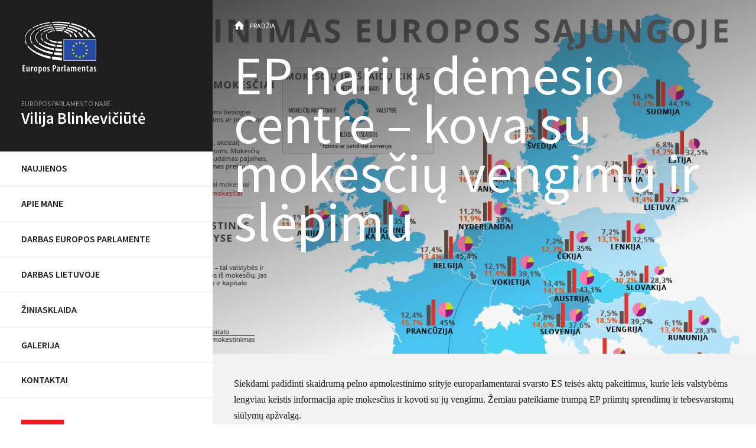

--- FILE ---
content_type: text/html; charset=utf-8
request_url: http://www.blinkeviciute.eu/naujienos/ep-nariu-demesio-centre-kova-su-mokesciu-vengimu-ir-slepimu
body_size: 4428
content:

<!DOCTYPE html>
<html lang="lt">
<head>
    <meta charset="utf-8">
    <title>EP narių dėmesio centre – kova su mokesčių vengimu ir slėpimu | V.Blinkevičiūtė</title>
    <meta name="MobileOptimized" content="320">
    <meta name="HandheldFriendly" content="True">
    <meta name="apple-mobile-web-app-capable" content="yes">
    <meta name="viewport" content="width=device-width, initial-scale=1">
    
    <link href="http://fonts.googleapis.com/css?family=Source+Sans+Pro:400,600&subset=latin,latin-ext" rel="stylesheet" type="text/css">
    
    <link rel="stylesheet" type="text/css" href="/assets/css/main.min.css?v-635715085374062036" media="all" />
    <link rel="apple-touch-icon" sizes="57x57" href="/assets/icons/apple-icon-57x57.png">
    <link rel="apple-touch-icon" sizes="60x60" href="/assets/icons/apple-icon-60x60.png">
    <link rel="apple-touch-icon" sizes="72x72" href="/assets/icons/apple-icon-72x72.png">
    <link rel="apple-touch-icon" sizes="76x76" href="/assets/icons/apple-icon-76x76.png">
    <link rel="apple-touch-icon" sizes="114x114" href="/assets/icons/apple-icon-114x114.png">
    <link rel="apple-touch-icon" sizes="120x120" href="/assets/icons/apple-icon-120x120.png">
    <link rel="apple-touch-icon" sizes="144x144" href="/assets/icons/apple-icon-144x144.png">
    <link rel="apple-touch-icon" sizes="152x152" href="/assets/icons/apple-icon-152x152.png">
    <link rel="apple-touch-icon" sizes="180x180" href="/assets/icons/apple-icon-180x180.png">
    <link rel="icon" type="image/png" sizes="192x192" href="/assets/icons/android-icon-192x192.png">
    <link rel="icon" type="image/png" sizes="32x32" href="/assets/icons/favicon-32x32.png">
    <link rel="icon" type="image/png" sizes="96x96" href="/assets/icons/favicon-96x96.png">
    <link rel="icon" type="image/png" sizes="16x16" href="/assets/icons/favicon-16x16.png">
    <link rel="manifest" href="/assets/icons/manifest.json">
    <meta name="msapplication-TileColor" content="#ffffff">
    <meta name="msapplication-TileImage" content="/assets/icons/ms-icon-144x144.png">
    <meta name="theme-color" content="#ffffff">
</head>
<body>
    <div id="fb-root"></div>
    <script>
        (function (d, s, id) {
            var js, fjs = d.getElementsByTagName(s)[0];
            if (d.getElementById(id)) return;
            js = d.createElement(s); js.id = id;
            js.src = '//connect.facebook.net/en_GB/sdk.js#xfbml=1&version=v2.0';
            fjs.parentNode.insertBefore(js, fjs);
        }(document, 'script', 'facebook-jssdk'));
    </script>

    <label for="sidebar-toggle" class="sidebar-toggle--trigger">Navigacijos meniu</label>
    <input type="checkbox" name="sidebar-toggle" id="sidebar-toggle" class="sidebar-toggle">

    <aside class="sidebar">
    <nav>
        <div class="sidebar__header">
            <a href="http://www.europarl.europa.eu/portal/lt" class="european-parliament-logo" target="_blank">Europos Parlamentas</a>
            <p class="logo">
                <a href="/">
                    <span class="logo__super">Europos Parlamento narė</span>
                    <span class="logo__main">Vilija Blinkevičiūtė</span>
                </a>
            </p>
        </div>
        <ul class="navmenu">
        <li>
            <a   href="/"   title="Naujienos">Naujienos</a>

        </li>
        <li>
            <a   href="/apie-mane"   title="Apie mane">Apie mane</a>

        </li>
        <li>
            <a   href="/darbas-europos-parlamente"   title="Darbas Europos Parlamente">Darbas Europos Parlamente</a>

        </li>
        <li>
            <a   href=""   title="Darbas Lietuvoje">Darbas Lietuvoje</a>

        </li>
        <li>
            <a   href="/ziniasklaida"   title="Žiniasklaida">Žiniasklaida</a>

        </li>
        <li>
            <a   href=""   title="Galerija">Galerija</a>

        </li>
        <li>
            <a   href="/kontaktai"   title="Kontaktai">Kontaktai</a>

        </li>
</ul>
                <a href="http://www.socialistsanddemocrats.eu/" class="socialists-democrats-logo" target="_blank">
            <img src="http://media.search.lt/GetFile.php?OID=260365&amp;FID=760390" alt="S&amp;D">
        </a>

    </nav>
</aside><!--

    --><div class="content">
        
    <header class="header-cover" style="background-image: url('http://media.search.lt/timthumb.php?zc=1&amp;a=t&amp;w=1920&amp;h=900&amp;src=http%3a%2f%2fmedia.search.lt%2fGetFile.php%3fOID%3d267895%26filetype%3d4');">
        <div class="header-cover__content">
            <p class="header-cover__breadcrumbs"></p>
<ul class="breadcrumbs">
    <li class="breadcrumb--home">
        <a href="/">Pradžia</a>
    </li>
</ul>
<p></p>
            <h1 class="header-cover__title">EP narių dėmesio centre – kova su mokesčių vengimu ir slėpimu</h1>
        </div>
    </header>

        
            



<div class="content__body">
    <p><span style="font-family: Calibri; font-size: medium;">Siekdami padidinti skaidrumą pelno apmokestinimo srityje europarlamentarai svarsto ES teisės aktų pakeitimus, kurie leis valstybėms lengviau keistis informacija apie mokesčius ir kovoti su jų vengimu. Žemiau pateikiame trumpą EP priimtų sprendimų ir tebesvarstomų siūlymų apžvalgą. </span></p>
<p><strong><span style="text-decoration: underline;"><span style="font-family: Calibri; font-size: medium;">EP tyrimai</span></span></strong></p>
<p><span style="font-family: Calibri; font-size: medium;">Viešumoje iškilusios abejonės dėl kai kurių ES šalių taikytų mokestinių lengvatų tarptautinėms korporacijoms paskatino europarlamentarus įsteigti Specialųjį sprendimų dėl mokesčių komitetą, kuris 2015 m. lapkritį pateikė siūlymų dėl kovos su agresyviu pelno mokesčio planavimu ir slėpimu.</span></p>
<p><span style="font-family: Calibri; font-size: medium;">Gruodį nuspręsta suteikti jam naują mandatą, kad jis galėtų tęsti su mokestiniais sprendimais susijusį tyrimą, dėl kurio išvadų bus balsuojama EP plenarinėje sesijoje liepos mėn.</span></p>
<p><span style="font-family: Calibri; font-size: medium;">Be to, šių metų balandį frakcijų lyderiai nusprendė įsteigti komitetą, kuris tirs vadinamuosius &bdquo;Panamos dokumentus&ldquo;. Balsavimas dėl jo mandato &ndash; EP sesijoje gegužės mėn.</span></p>
<p><strong><span style="text-decoration: underline;"><span style="font-family: Calibri; font-size: medium;">Priimti teisės aktai ir rekomendacijos</span></span></strong></p>
<p><span style="font-family: Calibri; font-size: medium;">2015 m. gruodį EP nariai patvirtino pranešimą, raginantį Europos Komisiją pasiūlyti teisės aktų, kurie įpareigotų tarptautines bendroves skelbti jų uždirbamus pelnus, sumokamus mokesčius ir gaunamas subsidijas atskirose šalyse.</span></p>
<p><span style="font-family: Calibri; font-size: medium;">Reaguodama į tai, Komisija šių metų balandį pasiūlė, kad būtų reikalaujama, jog ES veikiančios tarptautinės įmonės, kurių metinės pasaulinės pajamos viršija 750 mln. eurų, skelbtų svarbią pagal šalis suskirstytą informaciją apie tai, kur Europos Sąjungoje jos gauna pelną ir kur susimoka mokesčius.</span></p>
<p><span style="font-family: Calibri; font-size: medium;">Savo ruožtu 2015 m. gegužę EP nariai sugriežtino ES taisykles dėl pinigų plovimo prevencijos, įskaitant reikalavimą atskleisti tikruosius įmonių savininkus &ndash; jie būtų skelbiami specialiuose ES šalių registruose. Valstybės narės šios direktyvos reikalavimus į savo nacionalinę teisę turi perkelti iki 2017 m. birželio 26 d.</span></p>
<p><strong><span style="text-decoration: underline;"><span style="font-family: Calibri; font-size: medium;">Tolesni darbai</span></span></strong></p>
<p><span style="font-family: Calibri; font-size: medium;">2016 m. sausį Europos Komisija taip pat pasiūlė teisiškai privalomų priemonių, kuriomis siekiama užkirsti kelią įmonėms naudotis dažniausiai pasitaikančiais mokesčių vengimo būdais ir įpareigoti valstybes nares dalytis su mokesčiais susijusia informacija apie ES veikiančias transnacionalines bendroves.</span></p>
<p><span style="font-family: Calibri; font-size: medium;">Kovos su mokesčių vengimu direktyva siekiama į ES teisę perkelti priemones, kuriomis ribojama mokesčių bazės erozija ir pelno perkėlimas (angl. BEPS). Praeitų metų spalį dėl jų susitarė Ekonominio bendradarbiavimo ir plėtros organizacijos (EBPO) narės. Dėl šios direktyvos EP nariai balsuos birželį.</span></p>
<p><span style="font-family: Calibri; font-size: medium;">Tuo tarpu gegužę europarlamentarai balsuos dėl siūlymų, kurie leis valstybėms narėms lengviau dalytis su mokesčiais susijusia informacija apie ES veikiančias transnacionalines bendroves. Taip valstybės įgytų svarbios informacijos, padėsiančios nustatyti mokesčių vengimo riziką ir tinkamiau pasirinkti mokesčių audito objektus.</span></p>
<p><span style="font-family: Calibri; font-size: medium;">Be to, 2015 m. gruodį Taryba priėmė direktyvą, pagal kurią valstybės narės privalės automatiškai keistis informacija apie išankstinius tarpvalstybinius sprendimus dėl mokesčių. Visgi europarlamentarai gana šaltai sutiko Taryboje suderėtą tekstą dėl pernelyg &bdquo;ribotos apimties&ldquo;.</span></p>
<p><span style="font-family: Calibri; font-size: medium;">EP informacija</span></p>
<p><span style="font-family: Calibri; font-size: medium;"><a href="http://media.search.lt/GetFile.php?OID=267895&amp;filetype=4" target="_blank"><img title="Mokesciai" src="http://media.search.lt/GetFile.php?OID=267895&amp;filetype=3" alt="" /></a></span></p>
</div>
        <footer class="footer">
    <div class="footer__wrapper">
              <p class="logo">
                  <span class="logo__super">Europos Parlamento narė</span>
                  <span class="logo__main">Vilija Blinkevičiūtė</span>
              </p><!--
                      --><nav class="navmenus">
            <ul class="navmenu">
                    <li>
                        <a href="/darbas-europos-parlamente/apie-europos-parlamenta">Apie Europos Parlamentą</a>
                    </li>
                    <li>
                        <a href="/">Naujienos</a>
                    </li>
                    <li>
                        <a href="">Mano parlamentinė veikla</a>
                    </li>
                    <li>
                        <a href="/darbas-europos-parlamente/sd-frakcija">S&amp;D frakcija</a>
                    </li>
                    <li>
                        <a href="/apie-mane">Apie mane</a>
                    </li>
                    <li>
                        <a href="/darbas-europos-parlamente">Darbas Europos Parlamente</a>
                    </li>
            </ul>
            <ul class="navmenu">
                    <li>
                        <a href="">Darbas Lietuvoje</a>
                    </li>
                    <li>
                        <a href="/ziniasklaida">Žiniasklaida</a>
                    </li>
                    <li>
                        <a href="">Galerija</a>
                    </li>
                    <li>
                        <a href="/kontaktai">Kontaktai</a>
                    </li>
            </ul>
</nav><!--
    --></div><!--
    --><div class="footer__wrapper"><!--
    --><div class="facebook-likebox"><!--
        --><p class="facebook-likebox__title">Socialiniuose tinkluose</p>
            <div class="fb-like-box"
                    data-href="https://www.facebook.com/vilijablinkeviciute"
                    data-colorscheme="dark"
                    data-show-faces="true"
                    data-header="false"
                    data-stream="false"
                    data-show-border="false"></div>
        </div>
    </div>
    <div class="bottom">
        <p>© 2026 Vilija <span>Blinkevičiūtė</span></p><!--
        --><p><a href="http://5ci.lt/" target="_blank">Penki Kontinentai</a></p>
    </div>
</footer>
    </div>
    
</body>
</html>

--- FILE ---
content_type: text/css
request_url: http://www.blinkeviciute.eu/assets/css/main.min.css?v-635715085374062036
body_size: 15137
content:
/*! normalize.css v3.0.2 | MIT License | git.io/normalize */
html{font-family:sans-serif;-ms-text-size-adjust:100%;-webkit-text-size-adjust:100%}body{margin:0}article,aside,details,figcaption,figure,footer,header,hgroup,main,menu,nav,section,summary{display:block}audio,canvas,progress,video{display:inline-block;vertical-align:baseline}audio:not([controls]){display:none;height:0}[hidden],template{display:none}a{background-color:transparent}a:active,a:hover{outline:0}abbr[title]{border-bottom:1px dotted}b,strong{font-weight:bold}dfn{font-style:italic}h1{font-size:2em;margin:.67em 0}mark{background:#ff0;color:#000}small{font-size:80%}sub,sup{font-size:75%;line-height:0;position:relative;vertical-align:baseline}sup{top:-.5em}sub{bottom:-.25em}img{border:0}svg:not(:root){overflow:hidden}figure{margin:1em 40px}hr{box-sizing:content-box;height:0}pre{overflow:auto}code,kbd,pre,samp{font-family:monospace,monospace;font-size:1em}button,input,optgroup,select,textarea{color:inherit;font:inherit;margin:0}button{overflow:visible}button,select{text-transform:none}button,html input[type="button"],input[type="reset"],input[type="submit"]{-webkit-appearance:button;cursor:pointer}button[disabled],html input[disabled]{cursor:default}button::-moz-focus-inner,input::-moz-focus-inner{border:0;padding:0}input{line-height:normal}input[type="checkbox"],input[type="radio"]{box-sizing:border-box;padding:0}input[type="number"]::-webkit-inner-spin-button,input[type="number"]::-webkit-outer-spin-button{height:auto}input[type="search"]{-webkit-appearance:textfield;box-sizing:content-box}input[type="search"]::-webkit-search-cancel-button,input[type="search"]::-webkit-search-decoration{-webkit-appearance:none}fieldset{border:1px solid silver;margin:0 2px;padding:.35em .625em .75em}legend{border:0;padding:0}textarea{overflow:auto}optgroup{font-weight:bold}table{border-collapse:collapse;border-spacing:0}td,th{padding:0}body,.sidebar{background-color:#fff;color:#1e1e1e}.content__body,.content__news-items,.contact-row,.contact-row:nth-of-type(2),.news-item{background-color:#f2f2f2;color:#1e1e1e}.contact-row:nth-of-type(1),.header-cover .stats,.footer,.listing__container,.news-item--dark,.sidebar__header{background-color:#1e1e1e;color:#fff}.footer .bottom,.sidebar-toggle--trigger{background-color:#1a1a1a;color:#fff}.breadcrumb,.breadcrumbs>li,.breadcrumb--home,.button,.gallery__item,.gallery>li,.header-cover .stats>li,.sidebar .navmenu a,.footer .navmenu a,.news-item,.news-item__read-more,.european-parliament-logo,.zines>li{display:inline-block}.header-cover .stats>li,.news-item,.european-parliament-logo,.zines>li{vertical-align:top}.breadcrumb,.breadcrumbs>li,.breadcrumb--home,.header-cover .stats>li,.footer .facebook-likebox__title,.listing__folder .listing__title,.logo__super,.sidebar .navmenu,.footer .navmenu,.news-item__read-more,.news-item__time,.sidebar-toggle--trigger{text-transform:uppercase}a[href],.link--telephone,.footer .navmenu a,.listing a,.logo a,.link--news-archive a,.news-item__title a,.sidebar .navmenu a{text-decoration:none}.button,.news-item__read-more{border-style:solid;border-width:3px;padding:.2em .5em}.button,.news-item__read-more{border-radius:3px}.contact-row .contact-block,.contact-row__aside,.gallery__item,.gallery>li,.header-cover .stats>li,.footer .logo,.footer .navmenu,.footer .facebook-likebox,.footer .bottom>p,.footer .bottom,.listing__container>.listing__title,.sidebar .navmenu a,.footer .navmenu a,.news-item--row .news-item__cover+.news-item__body,.news-item--concise,.news-item--hero .news-item__body,.sidebar,.sidebar-toggle--trigger{box-sizing:border-box}.breadcrumbs,.contact-row p,.gallery,.header-cover .stats,.header-cover .stats>li,.sidebar .navmenu,.footer .navmenu,.sidebar .navmenu ul,.footer .navmenu ul,.sidebar .navmenu li,.footer .navmenu li,.zines{margin:0;padding:0}html,body{height:100%}body{background:$white-background;width:100%}.sidebar,.sidebar-toggle--trigger{position:fixed}.sidebar{-webkit-backface-visibility:hidden;backface-visibility:hidden;overflow:hidden;overflow-y:auto}.content{background:#1e1e1e;padding-top:3rem;width:100%}@media(min-width:992px){.content{margin-left:360px;padding-top:0;width:auto}}html{font-family:'Source Sans Pro',sans-serif;font-size:18px;line-height:1.555}h1,.h1,h2,.h2,h3,.h3,h4,.h4,h5,.h5,.news-item__title{font-weight:400}h1,.h1{font-size:7.594rem;line-height:7.774999999999999rem;margin:0 0 7.774999999999999rem 0}h2,.h2{font-size:5.063rem;line-height:4.665rem;margin:0 0 4.665rem 0}h3,.h3{font-size:3.375rem;line-height:3.8875rem;margin:0 0 3.8875rem 0}h4,.h4{font-size:2.25rem;line-height:3.11rem;margin:0 0 3.11rem 0}h5,.h5,.news-item__title{font-size:1.5rem;line-height:2.3325rem;margin:0 0 2.3325rem 0}p{margin:0 0 1.555em 0}.content__body{padding:2rem}label[for]{cursor:pointer}.content__body h1,.news-item__body h1,.content__body .h1,.news-item__body .h1,.content__body h2,.news-item__body h2,.content__body .h2,.news-item__body .h2{font-size:1.5rem;line-height:2.3325rem;margin:0 0 2.3325rem 0;margin:0;max-width:34em}.content__body h3,.news-item__body h3,.content__body .h3,.news-item__body .h3,.content__body h4,.news-item__body h4,.content__body .h4,.news-item__body .h4{font-size:1rem;font-weight:600;line-height:1.555;margin:0}.content__body p,.news-item__body p,.content__body li,.news-item__body li{max-width:50em}a[href]{color:#129462}.breadcrumb,.breadcrumbs>li,.breadcrumb--home{font-size:.666rem;line-height:1.555rem;margin:0 0 1.555rem 0;margin:0;vertical-align:middle;line-height:1}.breadcrumb>a,.breadcrumbs>li>a,.breadcrumb--home>a{color:inherit;display:block;padding:.5rem 0;text-decoration:none}.breadcrumbs>li{position:relative}.breadcrumbs>li+li{padding-left:1rem;margin-left:1rem}.breadcrumbs>li.breadcrumb--home::before{content:none}.breadcrumbs>li::before{content:'';position:absolute;border-left:1px solid;left:0;width:1px;height:50%;top:25%}.breadcrumb--home>a{background-color:transparent;color:transparent;padding:.5rem;position:relative;text-indent:1.5rem}.breadcrumb--home>a::before{background-repeat:no-repeat;background-image:url("[data-uri]");content:'';display:inline-block;width:1rem;height:1rem;position:absolute;left:0;top:.25rem}.button,.news-item__read-more{text-decoration:none}.contact-row{padding:2rem 2rem 4rem}.contact-row:nth-of-type(1){color:#a6a6a6}.contact-row:nth-of-type(1) h1,.contact-row:nth-of-type(1) h2{color:#fff}@media(min-width:768px){.contact-row .contact-block,.contact-row__aside{display:inline-block;vertical-align:top}.contact-row .contact-block:first-child,.contact-row__aside:first-child{padding-right:2rem}.contact-row .contact-block:last-child,.contact-row__aside:last-child{padding-left:2rem}}.contact-row .contact-block{margin-bottom:2rem}@media(min-width:768px){.contact-row .contact-block{margin-bottom:0;width:66.666%}}@media(min-width:768px){.contact-row__aside:before{content:'';position:absolute;top:.625rem;left:0;bottom:0;background:#6a6a6a;width:1px}}@media(min-width:768px){.contact-row__aside,.contact-row .contact-block+.contact-block{position:relative;width:33.333%}}.contact-row h1,.contact-row h2{font-size:1.5rem;line-height:2.3325rem;margin:0 0 2.3325rem 0}.contact-row a{color:inherit}.contact-block>div{display:block}@media(min-width:1400px){.contact-block>div{display:inline-block;vertical-align:top;width:50%}}.contact-block .address,.contact-row__aside .address,.contact-block .telephone,.contact-row__aside .telephone,.contact-block .email,.contact-row__aside .email,.contact-block .person,.contact-row__aside .person{background-size:1.25rem 1.25rem;background-position:0 .15rem;padding-left:2rem}.contact-block .address,.contact-row__aside .address{background-repeat:no-repeat;background-image:url("[data-uri]")}.contact-block .telephone,.contact-row__aside .telephone{background-repeat:no-repeat;background-image:url("[data-uri]")}.contact-block .email,.contact-row__aside .email{background-repeat:no-repeat;background-image:url("[data-uri]")}.contact-block .person,.contact-row__aside .person{background-repeat:no-repeat;background-image:url("[data-uri]")}.link--telephone{color:inherit !important}.gallery{margin-left:-.5rem;margin-right:-.5rem;padding-top:1rem}.gallery__item,.gallery>li{padding:.5rem;vertical-align:middle;width:50%}@media(min-width:768px){.gallery__item,.gallery>li{width:33.333%}}.gallery__item img,.gallery>li img{vertical-align:top;width:100%}.header-cover{background-size:cover;background-position:center right;height:396px;position:relative}@media(min-width:768px){.header-cover{height:600px}}.header-cover .stats{background:rgba(18,148,98,.9);display:none;position:absolute;bottom:0;left:0;width:100%;margin:0;text-align:center;z-index:2}.header-cover .stats a{color:inherit}.header-cover .stats .numeral{display:block;font-weight:600}@media(min-width:768px){.header-cover .stats .numeral{font-size:2.25rem;line-height:3.11rem;margin:0 0 3.11rem 0;margin:0}}@media(min-width:992px){.header-cover .stats .numeral{font-size:3.375rem;line-height:3.8875rem;margin:0 0 3.8875rem 0;margin:0}}.header-cover .stats>li{font-size:.888rem;padding:2rem;width:20%}@media(min-width:992px){.header-cover .stats>li{padding:2rem .5rem;overflow:hidden}}@media(min-width:1200px){.header-cover .stats>li{padding:2rem}}@media(min-width:768px){.header-cover .stats{display:block}}.header-cover::before{content:'';position:absolute;pointer-events:none;left:0;top:0;width:100%;height:100%;z-index:1;background:linear-gradient(160deg,rgba(33,33,33,.8) 0%,rgba(33,33,33,0) 75%,rgba(33,33,33,0) 100%)}.header-cover__content{color:#fff;position:absolute;top:0;left:2rem;right:2rem;z-index:2}.header-cover__title{font-size:1.5rem;line-height:2.3325rem;margin:0 0 2.3325rem 0;font-weight:400}@media(min-width:768px){.header-cover__title{font-size:2.25rem;line-height:3.11rem;margin:0 0 3.11rem 0}}@media(min-width:992px){.header-cover__title{font-size:3.375rem;line-height:3.8875rem;margin:0 0 3.8875rem 0}}@media(min-width:1200px){.header-cover__title{font-size:5.063rem;line-height:4.665rem;margin:0 0 4.665rem 0}}.js__map--touch-enabled .header-cover::before{pointer-events:auto}.footer{padding:3rem 2rem 0}.footer .navmenu a{font-weight:400}.footer .navmenu a[href]{font-weight:600}.footer .fb-like-box{min-height:220px}@media(min-width:1400px){.footer .navmenu{float:left;width:50%}}@media(min-width:1400px){.footer .logo{width:33.333%}}@media(min-width:1400px){.footer .navmenus{width:66.666%}}@media(min-width:1400px){.footer .logo,.footer .navmenus{display:inline-block;vertical-align:top}}.footer__wrapper{overflow:hidden}@media(min-width:768px){.footer__wrapper{display:inline-block;vertical-align:top;width:50%}}@media(min-width:1400px){.footer__wrapper{width:75%}}@media(min-width:1400px){.footer__wrapper+.footer__wrapper{width:25%}}@media(min-width:1400px){.footer .facebook-likebox{display:inline-block;vertical-align:top}}.footer .navmenus{margin-left:-2rem;margin-bottom:2rem}.footer .bottom{color:#6a6a6a;padding:2rem;margin-top:4rem;margin-left:-2rem;margin-right:-2rem;clear:both}.footer .bottom>p{margin:0}@media(min-width:768px){.footer .bottom>p{display:inline-block;vertical-align:top;width:50%}}@media(min-width:768px){.footer .bottom>p:last-child{text-align:right}}.footer .bottom a{color:inherit}.footer .facebook-likebox__title{font-size:.888rem;padding:.400625rem 0}.listing__container>.listing__title{padding:2rem 2rem 0}@media(min-width:768px){.listing__container>.listing__title{float:left;width:15rem}}.listing__title{font-size:1.5rem;line-height:2.3325rem;margin:0 0 2.3325rem 0;margin:0}.listing__meta{color:#979797;font-size:.666rem;line-height:1.555rem;margin:0 0 1.555rem 0;margin:-.25rem 0 -.75rem}.listing__folder{background-color:#232323;padding:2rem;position:relative}@media(min-width:768px){.listing__folder{margin-left:15rem}}.listing__folder::after{content:'';position:absolute;left:2rem;right:2rem;bottom:0;height:1px;background-color:#393939}.listing__container:last-child .listing__folder:last-child::after{display:none}.listing__folder .listing__title{font-size:1rem}.listing__toggle{display:none}.listing__toggle+.listing__body{max-height:0;overflow:hidden;transition:max-height .2s}.listing__toggle:checked+.listing__body{max-height:999em}.listing a{color:inherit}.logo__super,.logo__main{display:block}.logo__super{font-size:.666rem;line-height:1.555rem;margin:0 0 1.555rem 0;margin-bottom:-.5rem;color:#979797}.logo__main{font-size:1.5rem;line-height:2.3325rem;margin:0 0 2.3325rem 0;font-weight:600;margin:0}.logo a{color:inherit}#google-map{position:absolute;left:0;right:0;bottom:0;top:0}.sidebar .navmenu,.footer .navmenu{font-size:.888rem;font-weight:600;line-height:1.8281}.sidebar .navmenu li,.footer .navmenu li{list-style:none}.sidebar .navmenu a,.footer .navmenu a{width:100%}.sidebar .navmenu li{border-bottom:2px solid #f2f2f2}.sidebar .navmenu li>ul{border-top:2px solid #f2f2f2}.sidebar .navmenu li>ul li>a{padding-left:4rem}.sidebar .navmenu li>ul li:last-child{border-bottom:0}.sidebar .navmenu a{background:#f2f2f2;color:#1e1e1e;padding:.80125rem 2rem}.sidebar .navmenu a[href]{background:inherit}.footer .navmenu a{padding:.400625rem 2rem}.link--news-archive{background:#129462;color:#fff;text-align:center}.link--news-archive a{color:inherit;display:block;padding:3.11rem}.news-item__read-more{font-size:.888em;padding:.5rem 2rem}.news-item--concise .news-item__read-more{position:relative;top:-1rem}.news-item__cover{background-size:cover;background-position:center;position:relative}.news-item__cover::before{content:'';display:block;padding-top:50%}.news-item__cover a{position:absolute;left:0;top:0;width:100%;height:100%}.news-item__body{padding:2rem}@media(min-width:768px){.news-item{width:50%}}@media(min-width:1200px){.news-item{width:33.333%}}.news-item img{height:auto;width:100%}.news-item__title{margin:0 0 .7775rem 0}@media(min-width:768px){.news-item__title{position:relative}}.news-item__title a{color:inherit;display:block}@media(min-width:768px){.news-item--concise .news-item__title{min-height:6.9975rem}}.news-item--hero .news-item__excerpt,.news-item--concise .news-item__excerpt{height:6.9975rem;overflow:hidden;position:relative}.news-item--hero .news-item__excerpt::after,.news-item--concise .news-item__excerpt::after{content:'';position:absolute;pointer-events:none;top:0;left:0;width:100%;height:100%;box-shadow:inset 0 -5rem 5rem -1rem #f2f2f2}.news-item__time{color:#129462}.news-item--row{display:block;clear:both;position:relative;width:auto}.news-item--row :last-child{margin-bottom:0}.news-item--row .news-item__cover{overflow:hidden}@media(min-width:768px){.news-item--row .news-item__cover{bottom:0;left:0;position:absolute;top:0;width:33.333%}}.news-item--row .news-item__cover+.news-item__body{padding:2rem}@media(min-width:768px){.news-item--row .news-item__cover+.news-item__body{margin-left:33.333%;width:66.666%}}.news-item--row:nth-child(odd) .news-item__cover{left:66.666%}.news-item--row:nth-child(odd) .news-item__body{margin-left:0}.news-item--dark:nth-child(even){background-color:#1a1a1a}.news-item--dark .news-item__excerpt,.news-item--hero .news-item__excerpt{color:#6a6a6a}@media(min-width:768px){.news-item--hero .news-item__excerpt{color:#979797;border-top:1px solid #393939;margin-top:1.555rem;padding-top:1.555rem}}@media(min-width:768px){.news-item--concise{border-top:1px solid #fff;margin-top:-1px}.news-item--concise:nth-child(2n){border-left:1px solid #fff}}@media(min-width:1200px){.news-item--concise:nth-child(2n){border-left:0}.news-item--concise:nth-child(3n){border-left:1px solid #fff}.news-item--concise:nth-child(3n+1){border-left:1px solid #fff}}.news-item--hero{position:relative;width:100%}@media(min-width:768px){.news-item--hero{background-color:#1e1e1e;color:#fff}}@media(min-width:768px){.news-item--hero .news-item__cover{position:absolute;left:0;top:0;height:100%;width:50%}.news-item--hero .news-item__cover::before{content:none;padding-top:66.666%}}@media(min-width:768px){.news-item--hero .news-item__body{padding:2rem 4rem;float:right;width:50%}}@media(min-width:768px){.news-item--hero .news-item__body,.news-item--hero .news-item__cover{display:inline-block;vertical-align:top}}@media(min-width:768px){.news-item--hero .news-item__excerpt::after{box-shadow:inset 0 -5rem 5rem -1rem #1e1e1e}}.sidebar__header{padding:2rem}.sidebar__header>svg{height:auto;width:75px}.sidebar__header .logo{margin-bottom:0}.sidebar-toggle{display:none}.sidebar-toggle--trigger{letter-spacing:1px;cursor:pointer;height:3.8875rem;padding:1.1rem 0 0 4rem;left:0;top:0;width:100%;z-index:4}@media(min-width:992px){.sidebar-toggle--trigger{display:none}}.sidebar-toggle--trigger::before{content:'';position:absolute;left:2rem;top:1.6rem;width:1rem;height:.125rem;border-top:.375rem double;border-bottom:.125rem solid}.sidebar-toggle+.sidebar{height:100vh;left:-360px;padding-top:3rem;transition:left .1s;width:360px;z-index:3}@media(min-width:992px){.sidebar-toggle+.sidebar{left:0;padding-top:0;top:0}}.sidebar-toggle:checked+.sidebar{left:0}.european-parliament-logo{background-image:url("[data-uri]");background-size:contain;background-repeat:no-repeat;font-size:0;margin:0 0 2rem;width:100%;height:5rem}.socialists-democrats-logo{display:block;margin:2rem}.socialists-democrats-logo>img{width:100%}.zines{padding:1rem 1rem 0}.zines>li{width:25%}.zines>li>a{display:block;padding:0 1rem}.zines>li img{width:100%}